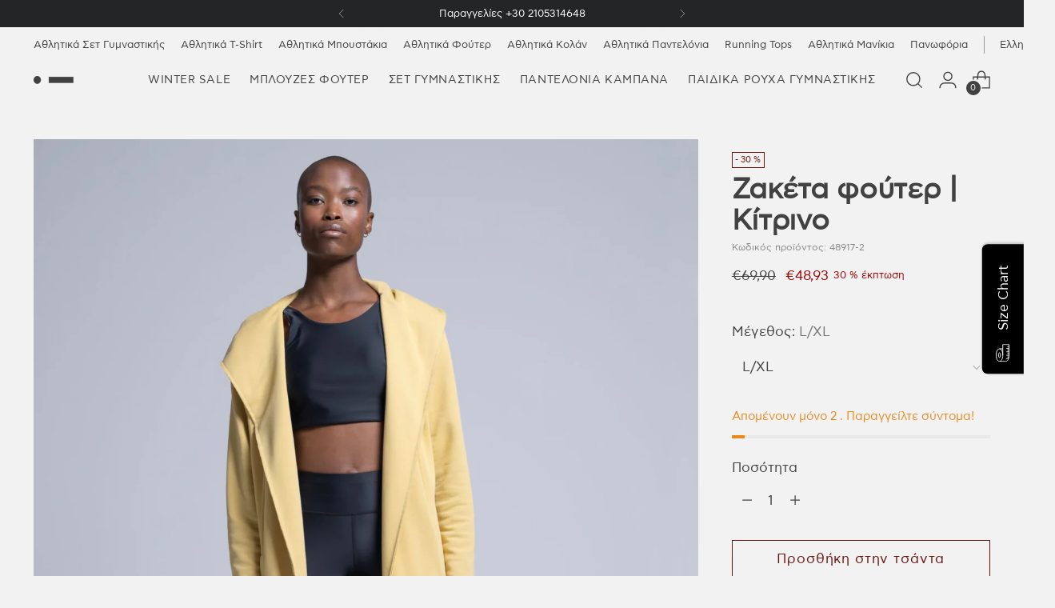

--- FILE ---
content_type: text/plain; charset=utf-8
request_url: https://app.cleansizecharts.com/api/v1/shared/tables_widget/622586?user_language=el
body_size: 3894
content:

  <div class="ccpops-popup__content__table ccpops-popup__INCHES_table" style="display: block;">
    <table class="ccpops-table ccpops-table--even-stripes" style="width: 100%; border-color: rgb(206, 212, 217); border-collapse: collapse; height: 213px;" border="1"><colgroup><col style="width: 25%;"><col style="width: 25%;"><col style="width: 25%;"><col style="width: 25%;"></colgroup><tbody><tr style="height: 32px;"><td style="height: 16px; border-color: rgb(206, 212, 217);"><strong><span style="font-family: Impact,Charcoal,sans-serif;">BAYA</span></strong></td><td style="height: 16px; border-color: rgb(206, 212, 217);"><strong><span style="font-family: Impact,Charcoal,sans-serif;">&Sigma;&Tau;&Eta;&Theta;&Omicron;&Sigma; (CM)</span></strong></td><td style="height: 16px; border-color: rgb(206, 212, 217);"><span style="font-family: Impact,Charcoal,sans-serif;">&Mu;&Epsilon;&Sigma;&Eta; (CM)&nbsp;</span></td><td style="height: 16px; border-color: rgb(206, 212, 217);"><span style="font-family: Impact,Charcoal,sans-serif;">&Gamma;&Lambda;&Omicron;&Upsilon;&Tau;&Omicron;&Iota; (CM)</span></td></tr><tr style="height: 30px;"><td style="height: 16px; border-color: rgb(206, 212, 217);"><span style="font-family: Impact,Charcoal,sans-serif;"><strong>XS (0)</strong></span><br></td><td style="height: 16px; border-color: rgb(206, 212, 217);"><span style="font-family: Impact,Charcoal,sans-serif;"><strong>84 - 87</strong></span></td><td style="height: 16px; border-color: rgb(206, 212, 217);"><span style="font-family: Impact,Charcoal,sans-serif;">64 - 67</span></td><td style="height: 16px; border-color: rgb(206, 212, 217);"><span style="font-family: Impact,Charcoal,sans-serif;"><strong>92 - 95</strong></span><br></td></tr><tr style="height: 30px;"><td style="height: 16px; border-color: rgb(206, 212, 217);"><span style="font-family: Impact,Charcoal,sans-serif;"><strong>S (1)</strong></span></td><td style="height: 16px; border-color: rgb(206, 212, 217);"><span style="font-family: Impact,Charcoal,sans-serif;"><strong>88 - 91</strong></span></td><td style="height: 16px; border-color: rgb(206, 212, 217);"><span style="font-family: Impact,Charcoal,sans-serif;"><strong>68 - 71</strong><br></span></td><td style="height: 16px; border-color: rgb(206, 212, 217);"><span style="font-family: Impact,Charcoal,sans-serif;"><strong>96 - 99</strong></span><br></td></tr><tr style="height: 30px;"><td style="height: 16px; border-color: rgb(206, 212, 217);"><span style="font-family: Impact,Charcoal,sans-serif;"><strong>M (2)</strong></span></td><td style="height: 16px; border-color: rgb(206, 212, 217);"><span style="font-family: Impact,Charcoal,sans-serif;"><strong>92 - 95</strong></span></td><td style="height: 16px; border-color: rgb(206, 212, 217);"><span style="font-family: Impact,Charcoal,sans-serif;"><strong>72 - 75</strong></span><br></td><td style="height: 16px; border-color: rgb(206, 212, 217);"><span style="font-family: Impact,Charcoal,sans-serif;"><strong>100 - 103</strong></span><br></td></tr><tr style="height: 30px;"><td style="height: 16px; border-color: rgb(206, 212, 217);"><span style="font-family: Impact,Charcoal,sans-serif;"><strong>L (3)</strong></span></td><td style="height: 16px; border-color: rgb(206, 212, 217);"><span style="font-family: Impact,Charcoal,sans-serif;"><strong>96 - 99</strong></span></td><td style="height: 16px; border-color: rgb(206, 212, 217);"><span style="font-family: Impact,Charcoal,sans-serif;"><strong>76 - 79</strong></span><br></td><td style="height: 16px; border-color: rgb(206, 212, 217);"><span style="font-family: Impact,Charcoal,sans-serif;"><strong>104 - 107</strong></span><br></td></tr><tr style="height: 30px;"><td style="height: 16px; border-color: rgb(206, 212, 217);"><span style="font-family: Impact,Charcoal,sans-serif;"><strong>XL (4)</strong></span></td><td style="height: 16px; border-color: rgb(206, 212, 217);"><span style="font-family: Impact,Charcoal,sans-serif;"><strong>100 - 103</strong></span></td><td style="height: 16px; border-color: rgb(206, 212, 217);"><span style="font-family: Impact,Charcoal,sans-serif;"><strong>80 - 83</strong></span><br></td><td style="height: 16px; border-color: rgb(206, 212, 217);"><span style="font-family: Impact,Charcoal,sans-serif;"><strong>108 - 111</strong></span></td></tr><tr style="height: 30px;"><td style="height: 16px; border-color: rgb(206, 212, 217);"><span style="font-family: Impact,Charcoal,sans-serif;"><strong>XXL (5)</strong></span></td><td style="height: 16px; border-color: rgb(206, 212, 217);"><span style="font-family: Impact,Charcoal,sans-serif;"><strong>104 - 107</strong></span></td><td style="height: 16px; border-color: rgb(206, 212, 217);"><span style="font-family: Impact,Charcoal,sans-serif;"><strong>84 - 87</strong></span><br></td><td style="height: 16px; border-color: rgb(206, 212, 217);"><span style="font-family: Impact,Charcoal,sans-serif;"><strong>112 - 115</strong></span></td></tr></tbody></table>
  </div>





--- FILE ---
content_type: text/javascript; charset=utf-8
request_url: https://baya.gr/products/zaketa-koukoula-leptomereia-49817.js
body_size: 871
content:
{"id":8169919775016,"title":"Ζακέτα φούτερ | Κίτρινο","handle":"zaketa-koukoula-leptomereia-49817","description":"\u003cp\u003eUnisex μακριά ζακέτα με κουκούλα. Λεπτομέρεια στο πίσω μέρος με τύπωμα \"BAYA\". Τσέπες στο πλάι. \u003c\/p\u003e\n\u003cp\u003e \u003c\/p\u003e\n\u003cp\u003e[split]\u003c\/p\u003e\n\u003cul\u003e\n\u003cli\u003eΜέγεθος μοντέλου: S\/M\u003c\/li\u003e\n\u003cli\u003eΧαλαρή εφαρμογή\u003c\/li\u003e\n\u003c\/ul\u003e\n\u003cp\u003e[split]\u003c\/p\u003e\n\u003cul\u003e\n\u003cli\u003e100% βαμβάκι\u003c\/li\u003e\n\u003c\/ul\u003e\n\u003cp\u003e[split]\u003c\/p\u003e\n\u003cul\u003e\n\u003cli\u003eΣτεγνό καθάρισμα.\u003c\/li\u003e\n\u003cli\u003eΣιδέρωμα σε χαμηλή θερμοκρασία και όχι πάνω στο τύπωμα.\u003c\/li\u003e\n\u003c\/ul\u003e\n\u003cp\u003e[split]\u003c\/p\u003e\n\u003cul\u003e\n\u003cli\u003eΚατασκευασμένο από οργανικό βαμβάκι.\u003c\/li\u003e\n\u003cli\u003eΚαλλιεργείται χωρίς τη χρήση τοξικών φυτοφαρμάκων ή λιπασμάτων.\u003c\/li\u003e\n\u003c\/ul\u003e\n\u003cp\u003e \u003c\/p\u003e\n\u003cul\u003e\u003c\/ul\u003e","published_at":"2025-10-06T13:49:39+03:00","created_at":"2023-03-13T15:51:07+02:00","vendor":"BAYA.FIT","type":"ΜΠΛΟΥΖΕΣ ΦΟΥΤΕΡ","tags":["ACTIVEWEAR","COMFORT","itsnew","nointer","nosale","OUTTERWEAR","unisex"],"price":4893,"price_min":4893,"price_max":4893,"available":true,"price_varies":false,"compare_at_price":6990,"compare_at_price_min":6990,"compare_at_price_max":6990,"compare_at_price_varies":false,"variants":[{"id":44731713421608,"title":"S\/M","option1":"S\/M","option2":null,"option3":null,"sku":"48917-1","requires_shipping":true,"taxable":true,"featured_image":{"id":41809430118696,"product_id":8169919775016,"position":1,"created_at":"2023-03-13T16:00:50+02:00","updated_at":"2023-03-13T16:00:52+02:00","alt":null,"width":1756,"height":2388,"src":"https:\/\/cdn.shopify.com\/s\/files\/1\/0143\/6044\/5014\/products\/48917-1.jpg?v=1678716052","variant_ids":[44731713421608,44731713454376]},"available":false,"name":"Ζακέτα φούτερ | Κίτρινο - S\/M","public_title":"S\/M","options":["S\/M"],"price":4893,"weight":700,"compare_at_price":6990,"inventory_management":"shopify","barcode":"5207194375555","featured_media":{"alt":null,"id":34158664253736,"position":1,"preview_image":{"aspect_ratio":0.735,"height":2388,"width":1756,"src":"https:\/\/cdn.shopify.com\/s\/files\/1\/0143\/6044\/5014\/products\/48917-1.jpg?v=1678716052"}},"requires_selling_plan":false,"selling_plan_allocations":[]},{"id":44731713454376,"title":"L\/XL","option1":"L\/XL","option2":null,"option3":null,"sku":"48917-2","requires_shipping":true,"taxable":true,"featured_image":{"id":41809430118696,"product_id":8169919775016,"position":1,"created_at":"2023-03-13T16:00:50+02:00","updated_at":"2023-03-13T16:00:52+02:00","alt":null,"width":1756,"height":2388,"src":"https:\/\/cdn.shopify.com\/s\/files\/1\/0143\/6044\/5014\/products\/48917-1.jpg?v=1678716052","variant_ids":[44731713421608,44731713454376]},"available":true,"name":"Ζακέτα φούτερ | Κίτρινο - L\/XL","public_title":"L\/XL","options":["L\/XL"],"price":4893,"weight":700,"compare_at_price":6990,"inventory_management":"shopify","barcode":"5207194375562","featured_media":{"alt":null,"id":34158664253736,"position":1,"preview_image":{"aspect_ratio":0.735,"height":2388,"width":1756,"src":"https:\/\/cdn.shopify.com\/s\/files\/1\/0143\/6044\/5014\/products\/48917-1.jpg?v=1678716052"}},"requires_selling_plan":false,"selling_plan_allocations":[]}],"images":["\/\/cdn.shopify.com\/s\/files\/1\/0143\/6044\/5014\/products\/48917-1.jpg?v=1678716052","\/\/cdn.shopify.com\/s\/files\/1\/0143\/6044\/5014\/products\/48917-2.jpg?v=1678716051","\/\/cdn.shopify.com\/s\/files\/1\/0143\/6044\/5014\/products\/48917-3.jpg?v=1678716051","\/\/cdn.shopify.com\/s\/files\/1\/0143\/6044\/5014\/products\/48917-4.jpg?v=1678716052"],"featured_image":"\/\/cdn.shopify.com\/s\/files\/1\/0143\/6044\/5014\/products\/48917-1.jpg?v=1678716052","options":[{"name":"Μέγεθος","position":1,"values":["S\/M","L\/XL"]}],"url":"\/products\/zaketa-koukoula-leptomereia-49817","media":[{"alt":null,"id":34158664253736,"position":1,"preview_image":{"aspect_ratio":0.735,"height":2388,"width":1756,"src":"https:\/\/cdn.shopify.com\/s\/files\/1\/0143\/6044\/5014\/products\/48917-1.jpg?v=1678716052"},"aspect_ratio":0.735,"height":2388,"media_type":"image","src":"https:\/\/cdn.shopify.com\/s\/files\/1\/0143\/6044\/5014\/products\/48917-1.jpg?v=1678716052","width":1756},{"alt":null,"id":34158664286504,"position":2,"preview_image":{"aspect_ratio":0.735,"height":2388,"width":1756,"src":"https:\/\/cdn.shopify.com\/s\/files\/1\/0143\/6044\/5014\/products\/48917-2.jpg?v=1678716051"},"aspect_ratio":0.735,"height":2388,"media_type":"image","src":"https:\/\/cdn.shopify.com\/s\/files\/1\/0143\/6044\/5014\/products\/48917-2.jpg?v=1678716051","width":1756},{"alt":null,"id":34158664319272,"position":3,"preview_image":{"aspect_ratio":0.735,"height":2388,"width":1756,"src":"https:\/\/cdn.shopify.com\/s\/files\/1\/0143\/6044\/5014\/products\/48917-3.jpg?v=1678716051"},"aspect_ratio":0.735,"height":2388,"media_type":"image","src":"https:\/\/cdn.shopify.com\/s\/files\/1\/0143\/6044\/5014\/products\/48917-3.jpg?v=1678716051","width":1756},{"alt":null,"id":34158664352040,"position":4,"preview_image":{"aspect_ratio":0.735,"height":2388,"width":1756,"src":"https:\/\/cdn.shopify.com\/s\/files\/1\/0143\/6044\/5014\/products\/48917-4.jpg?v=1678716052"},"aspect_ratio":0.735,"height":2388,"media_type":"image","src":"https:\/\/cdn.shopify.com\/s\/files\/1\/0143\/6044\/5014\/products\/48917-4.jpg?v=1678716052","width":1756}],"requires_selling_plan":false,"selling_plan_groups":[]}

--- FILE ---
content_type: text/javascript; charset=utf-8
request_url: https://baya.gr/collections/activewear-panwforia/products/zaketa-koukoula-leptomereia-49817.js
body_size: 723
content:
{"id":8169919775016,"title":"Ζακέτα φούτερ | Κίτρινο","handle":"zaketa-koukoula-leptomereia-49817","description":"\u003cp\u003eUnisex μακριά ζακέτα με κουκούλα. Λεπτομέρεια στο πίσω μέρος με τύπωμα \"BAYA\". Τσέπες στο πλάι. \u003c\/p\u003e\n\u003cp\u003e \u003c\/p\u003e\n\u003cp\u003e[split]\u003c\/p\u003e\n\u003cul\u003e\n\u003cli\u003eΜέγεθος μοντέλου: S\/M\u003c\/li\u003e\n\u003cli\u003eΧαλαρή εφαρμογή\u003c\/li\u003e\n\u003c\/ul\u003e\n\u003cp\u003e[split]\u003c\/p\u003e\n\u003cul\u003e\n\u003cli\u003e100% βαμβάκι\u003c\/li\u003e\n\u003c\/ul\u003e\n\u003cp\u003e[split]\u003c\/p\u003e\n\u003cul\u003e\n\u003cli\u003eΣτεγνό καθάρισμα.\u003c\/li\u003e\n\u003cli\u003eΣιδέρωμα σε χαμηλή θερμοκρασία και όχι πάνω στο τύπωμα.\u003c\/li\u003e\n\u003c\/ul\u003e\n\u003cp\u003e[split]\u003c\/p\u003e\n\u003cul\u003e\n\u003cli\u003eΚατασκευασμένο από οργανικό βαμβάκι.\u003c\/li\u003e\n\u003cli\u003eΚαλλιεργείται χωρίς τη χρήση τοξικών φυτοφαρμάκων ή λιπασμάτων.\u003c\/li\u003e\n\u003c\/ul\u003e\n\u003cp\u003e \u003c\/p\u003e\n\u003cul\u003e\u003c\/ul\u003e","published_at":"2025-10-06T13:49:39+03:00","created_at":"2023-03-13T15:51:07+02:00","vendor":"BAYA.FIT","type":"ΜΠΛΟΥΖΕΣ ΦΟΥΤΕΡ","tags":["ACTIVEWEAR","COMFORT","itsnew","nointer","nosale","OUTTERWEAR","unisex"],"price":4893,"price_min":4893,"price_max":4893,"available":true,"price_varies":false,"compare_at_price":6990,"compare_at_price_min":6990,"compare_at_price_max":6990,"compare_at_price_varies":false,"variants":[{"id":44731713421608,"title":"S\/M","option1":"S\/M","option2":null,"option3":null,"sku":"48917-1","requires_shipping":true,"taxable":true,"featured_image":{"id":41809430118696,"product_id":8169919775016,"position":1,"created_at":"2023-03-13T16:00:50+02:00","updated_at":"2023-03-13T16:00:52+02:00","alt":null,"width":1756,"height":2388,"src":"https:\/\/cdn.shopify.com\/s\/files\/1\/0143\/6044\/5014\/products\/48917-1.jpg?v=1678716052","variant_ids":[44731713421608,44731713454376]},"available":false,"name":"Ζακέτα φούτερ | Κίτρινο - S\/M","public_title":"S\/M","options":["S\/M"],"price":4893,"weight":700,"compare_at_price":6990,"inventory_management":"shopify","barcode":"5207194375555","featured_media":{"alt":null,"id":34158664253736,"position":1,"preview_image":{"aspect_ratio":0.735,"height":2388,"width":1756,"src":"https:\/\/cdn.shopify.com\/s\/files\/1\/0143\/6044\/5014\/products\/48917-1.jpg?v=1678716052"}},"requires_selling_plan":false,"selling_plan_allocations":[]},{"id":44731713454376,"title":"L\/XL","option1":"L\/XL","option2":null,"option3":null,"sku":"48917-2","requires_shipping":true,"taxable":true,"featured_image":{"id":41809430118696,"product_id":8169919775016,"position":1,"created_at":"2023-03-13T16:00:50+02:00","updated_at":"2023-03-13T16:00:52+02:00","alt":null,"width":1756,"height":2388,"src":"https:\/\/cdn.shopify.com\/s\/files\/1\/0143\/6044\/5014\/products\/48917-1.jpg?v=1678716052","variant_ids":[44731713421608,44731713454376]},"available":true,"name":"Ζακέτα φούτερ | Κίτρινο - L\/XL","public_title":"L\/XL","options":["L\/XL"],"price":4893,"weight":700,"compare_at_price":6990,"inventory_management":"shopify","barcode":"5207194375562","featured_media":{"alt":null,"id":34158664253736,"position":1,"preview_image":{"aspect_ratio":0.735,"height":2388,"width":1756,"src":"https:\/\/cdn.shopify.com\/s\/files\/1\/0143\/6044\/5014\/products\/48917-1.jpg?v=1678716052"}},"requires_selling_plan":false,"selling_plan_allocations":[]}],"images":["\/\/cdn.shopify.com\/s\/files\/1\/0143\/6044\/5014\/products\/48917-1.jpg?v=1678716052","\/\/cdn.shopify.com\/s\/files\/1\/0143\/6044\/5014\/products\/48917-2.jpg?v=1678716051","\/\/cdn.shopify.com\/s\/files\/1\/0143\/6044\/5014\/products\/48917-3.jpg?v=1678716051","\/\/cdn.shopify.com\/s\/files\/1\/0143\/6044\/5014\/products\/48917-4.jpg?v=1678716052"],"featured_image":"\/\/cdn.shopify.com\/s\/files\/1\/0143\/6044\/5014\/products\/48917-1.jpg?v=1678716052","options":[{"name":"Μέγεθος","position":1,"values":["S\/M","L\/XL"]}],"url":"\/products\/zaketa-koukoula-leptomereia-49817","media":[{"alt":null,"id":34158664253736,"position":1,"preview_image":{"aspect_ratio":0.735,"height":2388,"width":1756,"src":"https:\/\/cdn.shopify.com\/s\/files\/1\/0143\/6044\/5014\/products\/48917-1.jpg?v=1678716052"},"aspect_ratio":0.735,"height":2388,"media_type":"image","src":"https:\/\/cdn.shopify.com\/s\/files\/1\/0143\/6044\/5014\/products\/48917-1.jpg?v=1678716052","width":1756},{"alt":null,"id":34158664286504,"position":2,"preview_image":{"aspect_ratio":0.735,"height":2388,"width":1756,"src":"https:\/\/cdn.shopify.com\/s\/files\/1\/0143\/6044\/5014\/products\/48917-2.jpg?v=1678716051"},"aspect_ratio":0.735,"height":2388,"media_type":"image","src":"https:\/\/cdn.shopify.com\/s\/files\/1\/0143\/6044\/5014\/products\/48917-2.jpg?v=1678716051","width":1756},{"alt":null,"id":34158664319272,"position":3,"preview_image":{"aspect_ratio":0.735,"height":2388,"width":1756,"src":"https:\/\/cdn.shopify.com\/s\/files\/1\/0143\/6044\/5014\/products\/48917-3.jpg?v=1678716051"},"aspect_ratio":0.735,"height":2388,"media_type":"image","src":"https:\/\/cdn.shopify.com\/s\/files\/1\/0143\/6044\/5014\/products\/48917-3.jpg?v=1678716051","width":1756},{"alt":null,"id":34158664352040,"position":4,"preview_image":{"aspect_ratio":0.735,"height":2388,"width":1756,"src":"https:\/\/cdn.shopify.com\/s\/files\/1\/0143\/6044\/5014\/products\/48917-4.jpg?v=1678716052"},"aspect_ratio":0.735,"height":2388,"media_type":"image","src":"https:\/\/cdn.shopify.com\/s\/files\/1\/0143\/6044\/5014\/products\/48917-4.jpg?v=1678716052","width":1756}],"requires_selling_plan":false,"selling_plan_groups":[]}

--- FILE ---
content_type: text/plain; charset=utf-8
request_url: https://app.cleansizecharts.com/api/v1/shared/tables_widget/622586?user_language=el
body_size: 3847
content:

  <div class="ccpops-popup__content__table ccpops-popup__INCHES_table" style="display: block;">
    <table class="ccpops-table ccpops-table--even-stripes" style="width: 100%; border-color: rgb(206, 212, 217); border-collapse: collapse; height: 213px;" border="1"><colgroup><col style="width: 25%;"><col style="width: 25%;"><col style="width: 25%;"><col style="width: 25%;"></colgroup><tbody><tr style="height: 32px;"><td style="height: 16px; border-color: rgb(206, 212, 217);"><strong><span style="font-family: Impact,Charcoal,sans-serif;">BAYA</span></strong></td><td style="height: 16px; border-color: rgb(206, 212, 217);"><strong><span style="font-family: Impact,Charcoal,sans-serif;">&Sigma;&Tau;&Eta;&Theta;&Omicron;&Sigma; (CM)</span></strong></td><td style="height: 16px; border-color: rgb(206, 212, 217);"><span style="font-family: Impact,Charcoal,sans-serif;">&Mu;&Epsilon;&Sigma;&Eta; (CM)&nbsp;</span></td><td style="height: 16px; border-color: rgb(206, 212, 217);"><span style="font-family: Impact,Charcoal,sans-serif;">&Gamma;&Lambda;&Omicron;&Upsilon;&Tau;&Omicron;&Iota; (CM)</span></td></tr><tr style="height: 30px;"><td style="height: 16px; border-color: rgb(206, 212, 217);"><span style="font-family: Impact,Charcoal,sans-serif;"><strong>XS (0)</strong></span><br></td><td style="height: 16px; border-color: rgb(206, 212, 217);"><span style="font-family: Impact,Charcoal,sans-serif;"><strong>84 - 87</strong></span></td><td style="height: 16px; border-color: rgb(206, 212, 217);"><span style="font-family: Impact,Charcoal,sans-serif;">64 - 67</span></td><td style="height: 16px; border-color: rgb(206, 212, 217);"><span style="font-family: Impact,Charcoal,sans-serif;"><strong>92 - 95</strong></span><br></td></tr><tr style="height: 30px;"><td style="height: 16px; border-color: rgb(206, 212, 217);"><span style="font-family: Impact,Charcoal,sans-serif;"><strong>S (1)</strong></span></td><td style="height: 16px; border-color: rgb(206, 212, 217);"><span style="font-family: Impact,Charcoal,sans-serif;"><strong>88 - 91</strong></span></td><td style="height: 16px; border-color: rgb(206, 212, 217);"><span style="font-family: Impact,Charcoal,sans-serif;"><strong>68 - 71</strong><br></span></td><td style="height: 16px; border-color: rgb(206, 212, 217);"><span style="font-family: Impact,Charcoal,sans-serif;"><strong>96 - 99</strong></span><br></td></tr><tr style="height: 30px;"><td style="height: 16px; border-color: rgb(206, 212, 217);"><span style="font-family: Impact,Charcoal,sans-serif;"><strong>M (2)</strong></span></td><td style="height: 16px; border-color: rgb(206, 212, 217);"><span style="font-family: Impact,Charcoal,sans-serif;"><strong>92 - 95</strong></span></td><td style="height: 16px; border-color: rgb(206, 212, 217);"><span style="font-family: Impact,Charcoal,sans-serif;"><strong>72 - 75</strong></span><br></td><td style="height: 16px; border-color: rgb(206, 212, 217);"><span style="font-family: Impact,Charcoal,sans-serif;"><strong>100 - 103</strong></span><br></td></tr><tr style="height: 30px;"><td style="height: 16px; border-color: rgb(206, 212, 217);"><span style="font-family: Impact,Charcoal,sans-serif;"><strong>L (3)</strong></span></td><td style="height: 16px; border-color: rgb(206, 212, 217);"><span style="font-family: Impact,Charcoal,sans-serif;"><strong>96 - 99</strong></span></td><td style="height: 16px; border-color: rgb(206, 212, 217);"><span style="font-family: Impact,Charcoal,sans-serif;"><strong>76 - 79</strong></span><br></td><td style="height: 16px; border-color: rgb(206, 212, 217);"><span style="font-family: Impact,Charcoal,sans-serif;"><strong>104 - 107</strong></span><br></td></tr><tr style="height: 30px;"><td style="height: 16px; border-color: rgb(206, 212, 217);"><span style="font-family: Impact,Charcoal,sans-serif;"><strong>XL (4)</strong></span></td><td style="height: 16px; border-color: rgb(206, 212, 217);"><span style="font-family: Impact,Charcoal,sans-serif;"><strong>100 - 103</strong></span></td><td style="height: 16px; border-color: rgb(206, 212, 217);"><span style="font-family: Impact,Charcoal,sans-serif;"><strong>80 - 83</strong></span><br></td><td style="height: 16px; border-color: rgb(206, 212, 217);"><span style="font-family: Impact,Charcoal,sans-serif;"><strong>108 - 111</strong></span></td></tr><tr style="height: 30px;"><td style="height: 16px; border-color: rgb(206, 212, 217);"><span style="font-family: Impact,Charcoal,sans-serif;"><strong>XXL (5)</strong></span></td><td style="height: 16px; border-color: rgb(206, 212, 217);"><span style="font-family: Impact,Charcoal,sans-serif;"><strong>104 - 107</strong></span></td><td style="height: 16px; border-color: rgb(206, 212, 217);"><span style="font-family: Impact,Charcoal,sans-serif;"><strong>84 - 87</strong></span><br></td><td style="height: 16px; border-color: rgb(206, 212, 217);"><span style="font-family: Impact,Charcoal,sans-serif;"><strong>112 - 115</strong></span></td></tr></tbody></table>
  </div>



